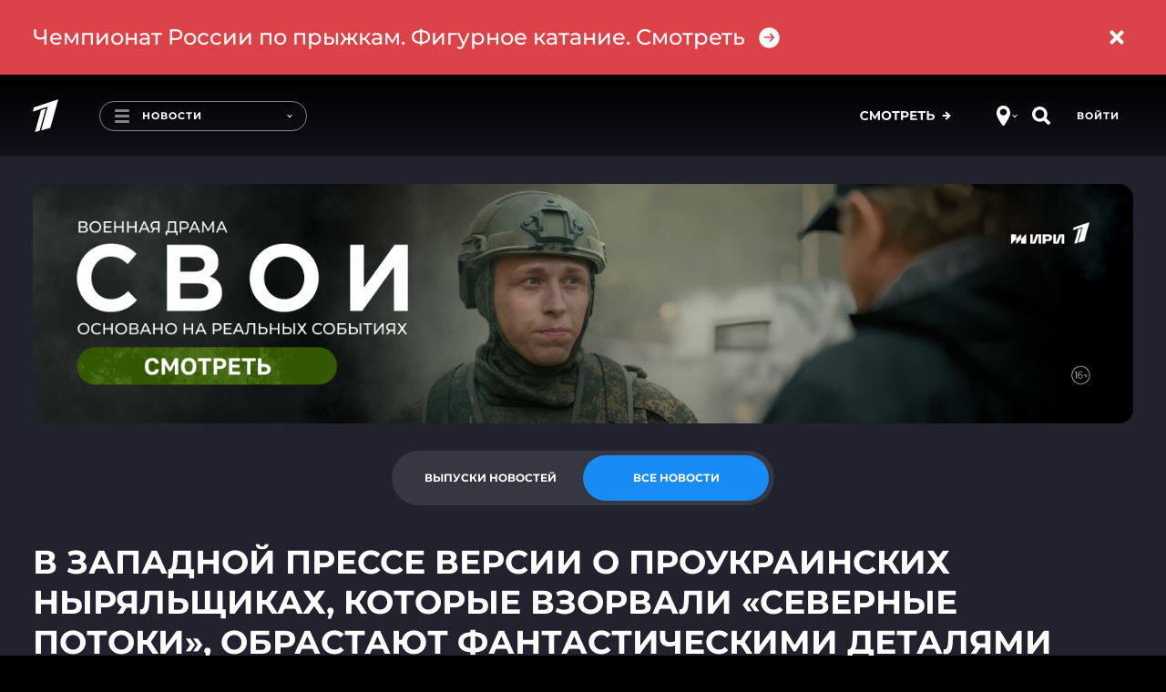

--- FILE ---
content_type: text/html
request_url: https://tns-counter.ru/nc01a**R%3Eundefined*1tv/ru/UTF-8/tmsec=1tv/927995044***
body_size: 16
content:
FAB67C7A697DE7C7G1769859015:FAB67C7A697DE7C7G1769859015

--- FILE ---
content_type: text/css; charset=UTF-8
request_url: https://static.1tv.ru/_next/static/css/112f75af7b143bf0.css
body_size: 1145
content:
.DateTime_wrapper__3LJ5l{position:relative;display:flex;flex-direction:column;flex-wrap:nowrap;justify-content:center;align-items:flex-start}.DateTime_wrapper__3LJ5l .DateTime_day__QR5t5,.DateTime_wrapper__3LJ5l .DateTime_time__rcmdR{line-height:100%}.DateTime_wrapper__3LJ5l .DateTime_time__rcmdR{font-size:36px;font-weight:700;text-align:center}.DateTime_wrapper__3LJ5l .DateTime_day__QR5t5{text-transform:uppercase;font-size:12px;font-weight:500}.FooterContent_wrapper__GTb43{display:flex;flex-direction:row;flex-wrap:nowrap;margin:0}.FooterContent_wrapper__GTb43 .FooterContent_button__dEz7I{margin-left:initial;margin-bottom:10px;margin-right:initial;margin-top:10px}@media(max-width:479px){.FooterContent_wrapper__GTb43 .FooterContent_button__dEz7I{width:100%;min-width:180px!important}}.FooterContent_wrapper__GTb43 .FooterContent_datetime__4hUZT{margin-right:20px}.SlideDesktop_wrapper__dPPoI{position:relative;min-height:403px;width:100%;border-radius:16px;overflow:hidden}@media(min-width:1024px){.SlideDesktop_wrapper__dPPoI{min-height:580px}}.SlideDesktop_wrapper__dPPoI .SlideDesktop_background__4HeYy{position:absolute;width:100%;height:100%;background-size:cover;background-position:50%}.SlideDesktop_wrapper__dPPoI .SlideDesktop_background__4HeYy:before{content:none}.SlideDesktop_wrapper__dPPoI .SlideDesktop_background__4HeYy:after{display:block;content:"";width:100%;height:100%;opacity:.48;background-color:#21222d}.SlideDesktop_wrapper__dPPoI .SlideDesktop_content__XmSYT{position:absolute;width:100%;min-height:100%;padding:10px 50px;display:flex;flex-direction:column;align-items:flex-start;justify-content:space-evenly}@media(min-width:1024px){.SlideDesktop_wrapper__dPPoI .SlideDesktop_content__XmSYT{padding:10px 35px}}@media(min-width:1280px){.SlideDesktop_wrapper__dPPoI .SlideDesktop_content__XmSYT{width:80%;padding:10px 100px}}.SlideDesktop_wrapper__dPPoI .SlideDesktop_lead__AKlCb,.SlideDesktop_wrapper__dPPoI .SlideDesktop_logo__rgQKO,.SlideDesktop_wrapper__dPPoI .SlideDesktop_title__LAAoP{margin-top:0;margin-bottom:10px}@media(min-width:768px){.SlideDesktop_wrapper__dPPoI .SlideDesktop_lead__AKlCb,.SlideDesktop_wrapper__dPPoI .SlideDesktop_logo__rgQKO,.SlideDesktop_wrapper__dPPoI .SlideDesktop_title__LAAoP{margin-bottom:5px}}@media(min-width:1024px){.SlideDesktop_wrapper__dPPoI .SlideDesktop_lead__AKlCb,.SlideDesktop_wrapper__dPPoI .SlideDesktop_logo__rgQKO,.SlideDesktop_wrapper__dPPoI .SlideDesktop_title__LAAoP{margin-bottom:15px}}@media(min-width:1280px){.SlideDesktop_wrapper__dPPoI .SlideDesktop_lead__AKlCb,.SlideDesktop_wrapper__dPPoI .SlideDesktop_logo__rgQKO,.SlideDesktop_wrapper__dPPoI .SlideDesktop_title__LAAoP{margin-bottom:30px}}.SlideDesktop_wrapper__dPPoI .SlideDesktop_logo__rgQKO{height:100%;max-height:80px;max-height:100px;max-width:100px;padding-bottom:5px}@media(min-width:1024px){.SlideDesktop_wrapper__dPPoI .SlideDesktop_logo__rgQKO{max-height:80px;max-width:150px}}@media(min-width:1280px){.SlideDesktop_wrapper__dPPoI .SlideDesktop_logo__rgQKO{max-height:120px;max-width:160px}}.SlideDesktop_wrapper__dPPoI .SlideDesktop_title__LAAoP{font-size:24px;line-height:normal}@media(min-width:1024px){.SlideDesktop_wrapper__dPPoI .SlideDesktop_title__LAAoP{font-size:36px}}@media(min-width:1280px){.SlideDesktop_wrapper__dPPoI .SlideDesktop_title__LAAoP{font-size:48px}}.SlideDesktop_wrapper__dPPoI .SlideDesktop_lead__AKlCb{font-size:20px;line-height:24px}@media(min-width:1280px){.SlideDesktop_wrapper__dPPoI .SlideDesktop_lead__AKlCb{font-size:24px;line-height:30px}}.SlideDesktop_wrapper__dPPoI .SlideDesktop_hero__OVY_c{position:absolute;height:100%;width:100%;bottom:0;left:0;transition:right .5s ease-out}.SlideDesktop_wrapper__dPPoI .SlideDesktop_hero__OVY_c:before{content:none}.SlideDesktop_wrapper__dPPoI .SlideDesktop_hero__OVY_c span,.SlideDesktop_wrapper__dPPoI .SlideDesktop_hero__OVY_c>div{position:relative!important;height:100%!important;display:flex!important;justify-content:flex-end;align-items:flex-end}.SlideDesktop_wrapper__dPPoI .SlideDesktop_hero__OVY_c img{position:relative!important;width:auto!important;height:calc(100% - 30px)!important;margin:0 40px 0 0!important;min-width:auto!important;min-height:auto!important}@media(min-width:1024px){.SlideDesktop_wrapper__dPPoI .SlideDesktop_hero__OVY_c img{margin-right:35px!important}}.BlockDesktop_slider__7F9kJ{position:relative}.SlideMobile_wrapper__LWe4_{position:relative;display:flex;height:193px;width:100%;align-items:center;justify-content:flex-start;border-radius:16px;gap:20px;overflow:hidden}.SlideMobile_wrapper__LWe4_ .SlideMobile_background__88jWz{position:absolute;width:100%;height:100%}.SlideMobile_wrapper__LWe4_ .SlideMobile_background__88jWz:before{content:none}.SlideMobile_wrapper__LWe4_ .SlideMobile_background__88jWz:after{display:block;content:"";width:100%;height:100%;opacity:.48;background-color:#21222d}.SlideMobile_wrapper__LWe4_ .SlideMobile_background__88jWz img{object-position:right center}.SlideMobile_wrapper__LWe4_ .SlideMobile_logo__71ZlA{position:relative;width:auto;height:auto;max-height:100px;max-width:100px;margin-left:30px}.SlideMobile_wrapper__LWe4_ .SlideMobile_hero__w_TlK{position:relative;height:90%;width:auto;align-self:flex-end}.SlideMobile_wrapper__LWe4_:has(>img.SlideMobile_hero__w_TlK){justify-content:center}.SlideMobile_wrapper__LWe4_:has(>img.SlideMobile_hero__w_TlK) .SlideMobile_logo__71ZlA{margin-left:0}.SlideMobile_content__xsr0a .SlideMobile_title___OsVn{font-size:16px;margin-bottom:20px;line-height:normal}.SlideMobile_content__xsr0a .SlideMobile_lead__kVBZW{font-size:14px;line-height:20px;margin-bottom:10px}.BlockMobile_slider__qiBAQ{margin-left:0!important;margin-right:0!important}.BlockMobile_slider__qiBAQ .navigation-project-promo{display:flex!important}.BlockMobile_slider__qiBAQ .swiper-wrapper{margin-left:0!important}.ProjectPromo_wrapper__lDx4x .navigation-project-promo{display:flex!important}

--- FILE ---
content_type: text/javascript; charset=utf-8
request_url: https://balancer-vod.1tv.ru/video/multibitrate/video/2023/03/11/4cf5755a-4d77-45c7-905b-ba9a490ef343_HD-news-2023_03_11-18_22_31_,350,950,3800,.mp4.urlset/master.m3u8.jsonp?callback=_eump_fw_callback_39521&rnd=1769859020794609
body_size: 551
content:
typeof _eump_fw_callback_39521 === 'function' && _eump_fw_callback_39521({"url":"https://v4-dtln.1internet.tv/video/multibitrate/video/2023/03/11/4cf5755a-4d77-45c7-905b-ba9a490ef343_HD-news-2023_03_11-18_22_31_,350,950,3800,.mp4.urlset/master.m3u8.jsonp?callback=_eump_fw_callback_39521&rnd=1769859020794609","urls":["https://v4-dtln.1internet.tv/video/multibitrate/video/2023/03/11/4cf5755a-4d77-45c7-905b-ba9a490ef343_HD-news-2023_03_11-18_22_31_,350,950,3800,.mp4.urlset/master.m3u8.jsonp?callback=_eump_fw_callback_39521&rnd=1769859020794609"]});

--- FILE ---
content_type: application/javascript
request_url: https://static.1tv.ru/eump/configs/public_vod.js
body_size: 2834
content:
"use strict";!function(){window.EUMPAntiblockConfig={url:"//static.1tv.ru/player/config/banner.gif?_=[rnd]&ads=adv"},window.EUMPConfigVODStarter={dashEdges:["//balancer-vod.1tv.ru"],mobileParam:!1,domainsAutoStart:["vk.com","*.vk.com","ok.ru","yastatic.net","yandex.##"],useAndroidHLSFix:!0,MP4redirectRe:/^(https?:)?\/\/(balancer-vod|redirect)\.(1tv\.ru|1internet\.tv)\//,lastMP4Quality:"LD",multiplyDashSources:2};var a=[{name:"BQ",rate:[0,250]},{name:"LQ",rate:[251,900]},{name:"SD",rate:[901,1200]},{name:"HD",rate:[1201,5400]},{name:"FHD",rate:[5401,1/0]}];window.EUMPConfig={metadataTemplates:{artist:"Первый канал"},logo:{link:"https://www.1tv.ru",control:{enabled:!0,html:'<svg style="width:2.5em" class="eump-v-box" version="1.0" xmlns="http://www.w3.org/2000/svg" viewBox="0 0 260.000000 260.000000" preserveAspectRatio="xMidYMid meet"><g transform="translate(0.000000,260.000000) scale(0.100000,-0.100000)" stroke="none"><path d="M2220 2578 c-30 -11 -230 -80 -445 -153 -214 -73 -511 -174 -660 -224 -148 -51 -372 -127 -496 -169 l-227 -76 -46 -165 c-25 -91 -44 -166 -43 -168 3 -2 165 51 766 256 212 72 387 129 389 126 3 -3 -9 -55 -26 -117 -17 -62 -56 -205 -87 -318 -31 -113 -74 -268 -95 -345 -76 -277 -130 -473 -170 -620 -48 -175 -70 -257 -104 -378 -15 -54 -20 -87 -13 -87 6 0 92 23 191 51 100 28 188 52 196 54 8 2 69 19 135 38 66 19 135 38 152 41 28 6 34 14 43 49 6 23 25 90 41 149 17 60 32 116 34 125 2 10 25 92 50 183 25 91 48 174 50 184 3 11 16 58 29 105 14 47 72 259 130 471 58 212 141 516 184 675 94 342 92 335 84 334 -4 0 -32 -10 -62 -21z"/><path d="M1286 1853 c-3 -4 -14 -8 -24 -10 -9 -2 -84 -27 -166 -56 l-149 -52 -18 -60 c-9 -33 -88 -319 -174 -635 -87 -316 -183 -669 -215 -785 -75 -275 -72 -257 -52 -251 9 3 76 21 147 41 184 51 192 54 198 73 22 77 461 1681 470 1720 5 21 -3 29 -17 15z"/></g></svg>'}},assetsURL:"//static.1tv.ru/player/eump1tv-current/",lang:"ru",pipEnabled:document.pictureInPictureEnabled,engines:["html5hlsjs","html5shaka","html5p","vpaidjs"],plugins:["user_auth","list","share","quality","com","com_overlay_1tv","episodes","com1tv","antiblock","alert_1tv","metrics_1tv","realtime_statistics_1tv","analytical_statistics_1tv","commercial_statistics_1tv","bigtv_rating_1tv","mediatag_1tv","age_indicator_1tv","age_restrictor_1tv","midrolls_1tv","clickthru_blocker_1tv","redirector_1tv"],disableRoaming:!0,captionsMenu:!0,captionsTrack:"en",enginesOpts:{html5hlsjs:{hls_lib_path:"//static.1tv.ru/player/hlsjs/v1.4.10/",qualityDefinition:a,enabledOnMobile:!0,hlsPlayerOpts:{maxBufferLength:30,manifestLoadingTimeOut:15e3,levelLoadingTimeOut:15e3,maxMaxBufferLength:50,abrBandWidthFactor:.95,abrBandWidthUpFactor:.9,abrEwmaFastLive:2,abrEwmaFastVoD:2,abrEwmaSlowLive:3,abrEwmaSlowVoD:3},playsinline:!1},html5shaka:{qualityDefinition:a,enabledOnMobile:!0,dashOnly:!0},html5:{playsinline:!1},html5p:{playsinline:!1,dynamicSkd:!0,licenseParamsHandler:function(a,b,c,d){return'{ "content_id": "'+encodeURIComponent(d.skd)+'",  "spc_message": "'+c.base64EncodeUint8Array(a)+'" }'}},vpaidjs:{available:{mobile:!0,smartphones:!0,tablets:!0,iOS:!0,userGestureFlag:!0}}},pluginsOpts:{midrolls_1tv:{enabled:!0},clickthru_blocker_1tv:{enabled:!0},age_indicator_1tv:{enabled:!0},age_restrictor_1tv:{enabled:!0},redirector_1tv:{enabled:!0},episodes:{enabled:!0},metrics_1tv:{enabled:!0,metrics:[{id:3913696,type:"yandexMetrika"},{id:40079605,type:"yandexMetrika"}],yandexMetrika:{src:"https://mc.yandex.ru/metrika/tag.js",3913696:{events:["videoStarted","adsStarted"],videoStarted:{goalName:"player_plays_video"},adsStarted:{goalName:"player_plays_ad"}},40079605:{config:{id:40079605,clickmap:!0,trackLinks:!0,accurateTrackBounce:!0,ut:"noindex"},events:["userNotAuthorized","userAuthorized","userSubscribed"],userNotAuthorized:{goalName:"user_not_authorized"},userAuthorized:{goalName:"user_authorized"},userSubscribed:{goalName:"user_subscribed"}}}},alert_1tv:{enabled:!0,domainBlacklist:["megogo.ru"],api:"//api.1tv.ru/v2/promo_places/alert_for_player",requestOptions:{headers:{"X-API1TV-AUTH":"OununbipEstAcbedmomm2quofpavnaik"}}},list:{timeout:3,popupClickStrategy:"play",showBriefPopupOnPause:!0},quality:{qualityOrder:["FHD","HD","HQ","SD","MQ","LQ"],labels:{FHD:"Best",HD:"High",SD:"Middle",LQ:"Low"},stickers:{FHD:"1080p",HD:"HD"}},com:{debugMode:!1,ignoreComTypes:["promo"],blockLimits:[{position:"pre",condition:"duration",duration:[0,900],limit:1}]},com_overlay_1tv:{enabled:!0},share:{socialButtons:["telegram","whatsapp","vkontakte","odnoklassniki","twitter","embed"],pauseOnShow:!1,embedTemplate:'<iframe width="560" height="315" src="//www.1tv.ru/embed/%uid%:%type%" frameborder="0" allow="encrypted-media" allowfullscreen></iframe>'},bigtv_rating_1tv:{enabled:!0},mediatag_1tv:{enabled:!0},realtime_statistics_1tv:{enabled:!0,userStorageIdent:"tv1_uid",translateCDN:{vod:{"strm.yandex.ru":"strm-vod.yandex.ru"},live:{"strm.yandex.ru":"strm-live.yandex.ru"}},PDNName:"p2p-vod",transformCbr:[{value:110,rate:[0,300]},{value:350,rate:[301,600]},{value:650,rate:[601,900]},{value:950,rate:[901,1200]},{value:1250,rate:[1201,2350]},{value:2400,rate:[2351,3e3]},{value:3800,rate:[3001,5400]},{value:5600,rate:[5401,7800]},{value:8e3,rate:[7801,1/0]}]},analytical_statistics_1tv:{enabled:!0,userStorageIdent:"tv1_uid",playerId:"eump1tv"},commercial_statistics_1tv:{enabled:!0,errorsOnly:!0},antiblock:{skipListTimeout:!0,preventAutoStartItem:!0,ignoreOn:{mobile:!0},labels:{warning:"<p>Уважаемый зритель!</p><p>Похоже, у вас установлено программное обеспечение, которое блокирует показ <nobr>видео-рекламы.</nobr></p><p>При блокировании показа рекламы плеер может работать с ошибками.</p><p>Отключив блокировку рекламы, вы получите возможность смотреть видео в <nobr>HD-качестве!</nobr></p>"}},remote:{enabled:!0,allowDomains:["*.1internet.tv","*.1internettv.ru","*.1tv.ru","yastatic.net","betastatic.yastatic.net","localhost","*.yandex.##","yandex.##","iframe-toloka.com","*.yandex-team.ru","*.sport1tv.ru"]}}}}();

--- FILE ---
content_type: application/javascript; charset=UTF-8
request_url: https://static.1tv.ru/_next/static/chunks/9475-1e80b118864ab2e3.js
body_size: 13134
content:
(self.webpackChunk_N_E=self.webpackChunk_N_E||[]).push([[9475],{93215:function(e,l,t){"use strict";var n,i,s,a=t(67294);function r(){return(r=Object.assign||function(e){for(var l=1;l<arguments.length;l++){var t=arguments[l];for(var n in t)Object.prototype.hasOwnProperty.call(t,n)&&(e[n]=t[n])}return e}).apply(this,arguments)}var c=a.memo(function(e){return a.createElement("svg",r({width:44,height:15,viewBox:"0 0 44 15",fill:"none",xmlns:"http://www.w3.org/2000/svg"},e),n||(n=a.createElement("g",{filter:"url(#live-icon_svg__filter0_b_13128_737)"},a.createElement("rect",{width:44,height:15,rx:7.5,fill:"#fff"}))),i||(i=a.createElement("path",{d:"M11.18 11h5.13V9.68H12.8V4h-1.62v7zm6.035 0h1.62V4h-1.62v7zm8.362-7l-2.16 5-2.13-5h-1.75l3.02 7h1.6l3.03-7h-1.61zm3.804 5.7V8.08h3.25V6.82h-3.25V5.3h3.68V4h-5.29v7h5.42V9.7h-3.81z",fill:"#21222D"})),s||(s=a.createElement("defs",null,a.createElement("filter",{id:"live-icon_svg__filter0_b_13128_737",x:-10,y:-10,width:64,height:35,filterUnits:"userSpaceOnUse",colorInterpolationFilters:"sRGB"},a.createElement("feFlood",{floodOpacity:0,result:"BackgroundImageFix"}),a.createElement("feGaussianBlur",{in:"BackgroundImageFix",stdDeviation:5}),a.createElement("feComposite",{in2:"SourceAlpha",operator:"in",result:"effect1_backgroundBlur_13128_737"}),a.createElement("feBlend",{in:"SourceGraphic",in2:"effect1_backgroundBlur_13128_737",result:"shape"})))))});l.Z=c},28418:function(e,l,t){"use strict";var n,i,s=t(67294);function a(){return(a=Object.assign||function(e){for(var l=1;l<arguments.length;l++){var t=arguments[l];for(var n in t)Object.prototype.hasOwnProperty.call(t,n)&&(e[n]=t[n])}return e}).apply(this,arguments)}var r=s.memo(function(e){return s.createElement("svg",a({width:10,height:10,viewBox:"0 0 10 10",fill:"none",xmlns:"http://www.w3.org/2000/svg"},e),n||(n=s.createElement("g",{clipPath:"url(#watching-1tv_svg__clip0)",fill:"#fff"},s.createElement("path",{d:"M9.707.605H.293A.293.293 0 000 .898v6.446c0 .161.131.293.293.293h9.414A.293.293 0 0010 7.344V.898a.293.293 0 00-.293-.293zm-3.1 3.772L3.97 5.842a.293.293 0 01-.435-.256v-2.93c0-.223.24-.364.435-.256l2.637 1.465c.2.111.2.4 0 .512zM6.965 8.894l-.672-.671H3.707l-.672.671a.293.293 0 00.207.5h3.516c.26 0 .391-.315.207-.5z"}))),i||(i=s.createElement("defs",null,s.createElement("clipPath",{id:"watching-1tv_svg__clip0"},s.createElement("path",{fill:"#fff",d:"M0 0h10v10H0z"})))))});l.Z=r},16500:function(e,l,t){"use strict";t.d(l,{Gf:function(){return S},gl:function(){return r},By:function(){return E},dK:function(){return _}});var n=t(85893),i=t(67294),s=t(85589),a=t(17858);let r=e=>{let{action:l,player:t,className:i="",...r}=e;return(0,n.jsxs)("div",{className:i,children:[(0,n.jsx)(a.V,{children:t}),(0,n.jsxs)("div",{className:"flex",children:[(0,n.jsx)(s.cM,{...r}),l]})]})};var c=t(94184),o=t.n(c),d=t(85518),u=t(2122),m=t(83318),h=t(68042),v=t(48676),p=t(41946),f=t(39253),x=t(41515),b=t(28418);let _=e=>{let{sticky:l=!0,minimize:t=!0,shouldBePaused:s=!1,...a}=e,[r,c]=(0,i.useState)({hidden:!1,minimized:!1,sticked:!1,muted:!1,plugins:{},fullscreen:!1}),_=(0,i.useRef)(r),[g,j]=(0,i.useState)({comblock:null,comblockStarted:!1,comblockPaused:!1}),{scrollY:S}=(0,m.vO)(),{player:y,controls:w,events:N}=(0,u.Sc)(a.options),k=(0,i.useRef)(null),{isPortrait:C}=(0,d.Nt)(),E=(0,i.useRef)(s),P={ctrl_options:"eump-control-hide-permanently",ctrl_airplay:"eump-control-hide-permanently"},z=e=>{e?(w.disablePlugin("share"),w.addClasses(P)):(w.enablePlugin("share"),w.removeClasses(P))},R={onStateReady:()=>{_.current.minimized&&_.current.plugins.share&&z(!0),a.onReady&&a.onReady()},onStatePlaying:()=>{E.current&&w.pause()},onAdvertsModeChange:e=>{(0,h.ji)("VodPlayer. onAdvertsModeChange",e),j(l=>({...l,comblockStarted:e.adverts}))},onVolumeChange:e=>{(0,h.ji)("VodPlayer. onVolumeChange()",e),c(l=>({...l,muted:e.muted}))},onFullScreenState:e=>{(0,h.ji)("VodPlayer. onFullScreenState()",e),c(l=>({...l,fullscreen:e}))},onPluginEnabled:e=>{"share"===e.name&&c(e=>({...e,plugins:{...e.plugins,share:!0}}))},onPluginDisabled:e=>{"share"===e.name&&c(e=>({...e,plugins:{...e.plugins,share:!1}}))}},A=e=>{(0,h.ji)("VodPlayer. setMinimized() to",e.toString()),c(l=>({...l,minimized:e}))},I=()=>{(0,h.ji)("VodPlayer. clickHandlerClose()"),c(e=>({...e,hidden:!r.hidden}))};return(0,i.useEffect)(()=>{!0===r.minimized?(g.comblockStarted&&(w.checkSize(),w.resize()),z(!0)):!1===r.minimized&&z(!1)},[r.minimized]),(0,i.useEffect)(()=>{r.fullscreen?r.minimized&&z(!1):!r.fullscreen&&r.minimized&&z(!0)},[r.fullscreen]),(0,i.useEffect)(()=>{d.UA||!0!==t||((0,p.UD)(k.current)?r.minimized&&A(!1):r.minimized||A(!0))},[S]),(0,i.useEffect)(()=>{r.hidden?(g.comblockStarted&&j(e=>({...e,comblockPaused:!0})),w.pause()):g.comblockPaused&&w.play()},[r.hidden]),(0,i.useEffect)(()=>{_.current=r},[r]),(0,i.useEffect)(()=>(a.controls&&(a.controls.current=w),null==N||N.subscribe(R),()=>{null==N||N.unSubscribe(R)}),[N]),(0,i.useEffect)(()=>{E.current=s,E.current&&w.pause()},[s]),(0,n.jsx)(x.U,{disabled:!C||!d.UA||!0!==l,children:(0,n.jsx)("div",{className:o()("playerWrap",a.className),ref:k,style:{minHeight:r.minimized?"".concat((0,v.C)(k.current,"height")):"unset"},children:(0,n.jsxs)("div",{className:o()("playerInner",{minimized:r.minimized,sticked:r.sticked,playerHidden:r.hidden}),children:[y,(0,n.jsxs)("div",{className:"playerInnerOverlay",children:[(0,n.jsx)("div",{className:"playerClose",children:(0,n.jsx)(f.PZ,{onClick:I,className:"playerCloseButton"})}),(0,n.jsx)(f.zx,{className:"playerButton",svgAfter:(0,n.jsx)(b.Z,{}),handleClick:I,children:"Видео"})]})]})})})};var g=t(51991),j=t.n(g);let S=i.memo(e=>{let{sticky:l=!0,minimize:t=!0,shouldBePaused:s=!1,...a}=e,[r,c]=(0,i.useState)({hidden:!1,minimized:!1,sticked:!1,muted:!1,plugins:{share:!0},fullscreen:!1,mobileInteractive:!1}),o=(0,i.useRef)(r),_=e=>{o.current=e},[g,S]=(0,i.useState)({comblock:null,comblockStarted:!1,comblockPaused:!1}),{scrollY:y}=(0,m.vO)(),{player:w,controls:N,events:k}=(0,u.d8)(null==a?void 0:a.options),C=(0,i.useRef)(null),{isPortrait:E}=(0,d.Nt)(),P=(0,i.useRef)(s),z={ctrl_options:"eump-control-hide-permanently",ctrl_airplay:"eump-control-hide-permanently"},R=e=>{e?(N.disablePlugin("share"),N.addClasses(z)):(N.enablePlugin("share"),N.removeClasses(z))},A={onToggleMobileInteractive:e=>{c(l=>({...l,mobileInteractive:"toMobile"===e.action}))},onPositionChange:()=>{c(e=>({...e,mobileInteractive:!1}))},onStateReady:()=>{o.current.minimized&&o.current.plugins.share&&R(!0),a.onReady&&a.onReady()},onStatePlaying:()=>{P.current&&N.pause()},onAdvertsModeChange:e=>{(0,h.ji)("LivePlayer. onAdvertsModeChange",e),S(l=>({...l,comblockStarted:e.adverts}))},onVolumeChange:e=>{(0,h.ji)("LivePlayer. onVolumeChange()",e),c(l=>({...l,muted:e.muted}))},onFullScreenState:e=>{(0,h.ji)("LivePlayer. onFullScreenState()",e),c(l=>({...l,fullscreen:e}))},onPluginEnabled:e=>{"share"===e.name&&c(e=>({...e,plugins:{...e.plugins,share:!0}}))},onPluginDisabled:e=>{"share"===e.name&&c(e=>({...e,plugins:{...e.plugins,share:!1}}))}},I=e=>{(0,h.ji)("LivePlayer. setMinimized() to",e.toString()),c(l=>({...l,minimized:e}))},O=()=>{(0,h.ji)("LivePlayer. clickHandlerClose()"),c(e=>({...e,hidden:!r.hidden}))};return(0,i.useEffect)(()=>{!0===r.minimized?(g.comblockStarted&&(N.checkSize(),N.resize()),R(!0),N.disableInteractive()):!1===r.minimized&&(R(!1),N.enableInteractive())},[r.minimized]),(0,i.useEffect)(()=>{r.fullscreen?r.minimized&&R(!1):!r.fullscreen&&r.minimized&&R(!0)},[r.fullscreen]),(0,i.useEffect)(()=>{d.UA||!0!==t||((0,p.UD)(C.current)?r.minimized&&I(!1):r.minimized||I(!0))},[y]),(0,i.useEffect)(()=>{r.hidden?(g.comblockStarted&&S(e=>({...e,comblockPaused:!0})),N.pause()):g.comblockPaused?g.comblockPaused&&N.play():N.setTime("now")},[r.hidden]),(0,i.useEffect)(()=>{_(r)},[r]),(0,i.useEffect)(()=>(a.controls&&(a.controls.current=N),null==k||k.subscribe(A),()=>{null==k||k.unSubscribe(A)}),[k]),(0,i.useEffect)(()=>{P.current=s,P.current&&N.pause()},[s]),(0,n.jsx)(x.U,{disabled:r.mobileInteractive||!E||!d.UA||!0!==l,className:a.className,children:(0,n.jsx)("div",{className:j()({playerWrap:!0,mobileInteractiveWrapper:r.mobileInteractive}),ref:C,style:{minHeight:r.minimized?"".concat((0,v.C)(C.current,"height")):"unset"},children:(0,n.jsxs)("div",{className:j()("playerInner",{minimized:r.minimized,sticked:r.sticked,playerHidden:r.hidden}),children:[w,(0,n.jsxs)("div",{className:"playerInnerOverlay",children:[(0,n.jsx)("div",{className:"playerClose",children:(0,n.jsx)(f.PZ,{onClick:O,className:"playerCloseButton"})}),(0,n.jsx)(f.zx,{className:"playerButton",svgAfter:(0,n.jsx)(b.Z,{}),handleClick:O,children:"Прямой эфир"})]})]})})})});var y=t(30381),w=t.n(y),N=t(2497),k=t(52918),C=t(70799);let E=i.memo(e=>{let{sticky:l=!0,minimize:t=!0,sport:s=!1,...a}=e,[r,c]=(0,i.useState)({hidden:!1,minimized:!1,sticked:!1,muted:!1,plugins:{share:!0},fullscreen:!1}),o=(0,i.useRef)(r),[_,g]=(0,i.useState)({comblock:null,comblockStarted:!1,comblockPaused:!1}),{scrollY:S}=(0,m.vO)(),{player:y,controls:E,events:P}=(0,u.Sg)(null==a?void 0:a.options),z=(0,i.useRef)(null),R=(0,k.i)(e=>e.channels),A=(0,N.I0)(),{isPortrait:I}=(0,d.Nt)(),[O,M]=(0,i.useState)(void 0),B={ctrl_options:"eump-control-hide-permanently",ctrl_airplay:"eump-control-hide-permanently"},L=e=>{e?(E.disablePlugin("share"),E.addClasses(B)):(E.enablePlugin("share"),E.removeClasses(B))},V=e=>{(null==E?void 0:E.getState().state)!==null&&((0,h.ji)("SportPlayer. setMinimized() to",e.toString()),c(l=>({...l,minimized:e})))},T=()=>{(0,h.ji)("SportPlayer. clickHandlerClose()"),c(e=>({...e,hidden:!r.hidden}))},F=()=>{let e=[],l=[],t=null;R.data.forEach(n=>{if(n.scheduleItem){var i;e.push(n),t||!0!==n.scheduleItem.options.main||s&&(null===(i=n.scheduleNextItem)||void 0===i?void 0:i.type)==="not_sport_broadcast"||(t=n.id)}n.scheduleNextItem&&l.push(n)});let n=null,i=null;t||e.forEach(e=>{var l;if(s&&(null===(l=e.scheduleItem)||void 0===l?void 0:l.type)==="not_sport_broadcast")return;let t=w()(e.scheduleItem.beginAt).unix();(!n||n&&t>n)&&(n=t,i=e.id)}),i||t||l.forEach(e=>{var l,t;if(s&&((null===(l=e.scheduleNextItem)||void 0===l?void 0:l.type)==="not_sport_broadcast"||(null===(t=e.scheduleItem)||void 0===t?void 0:t.type)==="not_sport_broadcast"))return;let a=w()(e.scheduleNextItem.beginAt).unix();(!n||n&&a<n)&&(n=a,i=e.id)});let r=t||i||null;E.setConfig({source:{channel:r}}),M(r),!r&&a.toggleVisible&&a.toggleVisible(!!r),(0,h.ji)("SportPlayer. setChannel() to",r)},H={onStateReady:()=>{o.current.minimized&&o.current.plugins.share&&L(!0)},onAdvertsModeChange:e=>{(0,h.ji)("SportPlayer. onAdvertsModeChange",e),g(l=>({...l,comblockStarted:e.adverts}))},onVolumeChange:e=>{(0,h.ji)("SportPlayer. onVolumeChange()",e),c(l=>({...l,muted:e.muted}))},onFullScreenState:e=>{(0,h.ji)("SportPlayer. onFullScreenState()",e),c(l=>({...l,fullscreen:e}))},onPluginEnabled:e=>{"share"===e.name&&c(e=>({...e,plugins:{...e.plugins,share:!0}}))},onPluginDisabled:e=>{"share"===e.name&&c(e=>({...e,plugins:{...e.plugins,share:!1}}))}};return(0,i.useEffect)(()=>{var e;!E.getConfig().source.channel&&!R.error&&(!R.loaded&&!R.loading||R.loaded&&R.updated+300<+new Date/1e3?((0,h.ji)("SportPlayer. dispatch fetchChannels()"),A((0,C.UR)())):(null===(e=R.data)||void 0===e?void 0:e.length)&&F())},[R]),(0,i.useEffect)(()=>{!0===r.minimized?(_.comblockStarted&&(E.checkSize(),E.resize()),L(!0)):!1===r.minimized&&L(!1)},[r.minimized]),(0,i.useEffect)(()=>{r.fullscreen?r.minimized&&L(!1):!r.fullscreen&&r.minimized&&L(!0)},[r.fullscreen]),(0,i.useEffect)(()=>{d.UA||!0!==t||((0,p.UD)(z.current)?r.minimized&&V(!1):r.minimized||V(!0))},[S]),(0,i.useEffect)(()=>{r.hidden?(_.comblockStarted&&g(e=>({...e,comblockPaused:!0})),E.pause()):_.comblockPaused?_.comblockPaused&&E.play():E.setTime("now")},[r.hidden]),(0,i.useEffect)(()=>{o.current=r},[r]),(0,i.useEffect)(()=>(a.controls&&(a.controls.current=E),null==P||P.subscribe(H),()=>{null==P||P.unSubscribe(H)}),[P]),(0,n.jsx)(x.U,{disabled:!I||!d.UA||!0!==l,children:(0,n.jsx)("div",{className:j()({playerWrap:!0},a.className),ref:z,style:{minHeight:r.minimized?"".concat((0,v.C)(z.current,"height")):"unset"},children:(0,n.jsxs)("div",{className:j()("playerInner",{minimized:r.minimized,sticked:r.sticked,playerHidden:r.hidden}),children:[O?y:null,(0,n.jsxs)("div",{className:"playerInnerOverlay",children:[(0,n.jsx)("div",{className:"playerClose",children:(0,n.jsx)(f.PZ,{onClick:T,className:"playerCloseButton"})}),(0,n.jsx)(f.zx,{className:"playerButton",svgAfter:(0,n.jsx)(b.Z,{}),handleClick:T,children:"Прямой эфир"})]})]})})})})},97078:function(e,l,t){"use strict";t.d(l,{W1:function(){return j},nt:function(){return O},Pf:function(){return A}});var n=t(85893),i=t(94184),s=t.n(i),a=t(11752),r=t.n(a),c=t(11163),o=t(67294),d=t(52918),u=t(39253),m=t(75982),h=t(61408),v=t(51308),p=t(58575),f=t(14538),x=t.n(f),b=t(64249),_=t(93215);let{publicRuntimeConfig:g}=r()(),j=o.memo(e=>{var l;let t=(0,d.i)(l=>l.players[e.embedID]),[i,a]=(0,o.useState)({loaded:!1,broadcasts:[],active:"air",error:null}),r=(0,o.useRef)(i),f=(0,o.useRef)({urls:{channels:"".concat(g.API_URL,"/v2/special/channels.json"),embedBroadcast:g.PLAYER_SPORT,embedAir:g.PLAYER_ORBIT_0},reloadTimeout:null,broadcastsTimeout:null,reloadTime:300}),j=(0,c.useRouter)(),S=window.AbortController?new window.AbortController:null,y=()=>{fetch(f.current.urls.channels,{signal:null==S?void 0:S.signal}).then(e=>e.json()).then(e=>{if(!e.channels.length)throw Error("Empty broadcasts");let l=[],t=null;e.channels.forEach(e=>{(t=e.schedule_item)&&t.options.show_on_live&&l.push({id:t.id,channel:e.id,title:t.title,button:t.live_button_name||t.title,poster:t.poster_thumb_url_large||t.poster_url,url:t.broadcast_url,time_begin:t.begin_at,time_end:t.end_at,embed:"".concat(f.current.urls.embedBroadcast,"?channel_id=").concat(e.id,"&channels_api_url=").concat(f.current.urls.channels)})}),l.length&&l.unshift({id:"air",button:"Эфир"}),a(e=>({...e,loaded:!0,broadcasts:l}))}).catch(e=>{"AbortError"!==e.name&&a(l=>({...l,loaded:!0,error:e}))}),f.current.broadcastsTimeout||(f.current.broadcastsTimeout=setInterval(()=>{y()},1e3*f.current.reloadTime))},w=l=>{if(l.target.classList.contains("active"))return;let{id:n}=l.target.dataset;if(e.onClickRedirect&&""!==e.onClickRedirect){j.push("".concat(e.onClickRedirect).concat("air"!==n?"#".concat(n):""));return}window.location.hash&&j.replace(j.pathname,void 0,{shallow:!0});let s=null;if("air"===n)s=f.current.urls.embedAir,e.toggleSchedule&&e.toggleSchedule(!0);else{let l=i.broadcasts.filter(e=>e.id===parseInt(n,10));if(l&&(s=l.shift().embed),"air"===r.current.active){let e=t.controls;f.current.urls.embedAir=e.getSource()}e.toggleSchedule&&e.toggleSchedule(!1)}s&&(t.controls.setSource(s),a(e=>({...e,active:n})))};(0,o.useEffect)(()=>{if((null==t?void 0:t.controls)&&i.broadcasts.length){let l=j.asPath.match(/#([a-z0-9]+)/);if(l&&l[1]){let n=+l[1],s=i.broadcasts.find(e=>e.id===n);s&&(e.toggleSchedule&&e.toggleSchedule(!1),t.controls.setSource(s.embed),a(e=>({...e,active:n})))}}},[i.broadcasts,null==t?void 0:t.controls]);let N=i.broadcasts.map(e=>{let{id:l,button:t}=e;return{id:l,text:t}}),[k,C]=(0,o.useState)(null===(l=N[0])||void 0===l?void 0:l.text);return(0,o.useEffect)(()=>{r.current=i},[i]),(0,o.useEffect)(()=>{var e;C(null===(e=N.find(e=>e.id.toString()===i.active.toString()))||void 0===e?void 0:e.text)},[i.active,N]),(0,o.useEffect)(()=>(y(),()=>{S&&S.abort()}),[]),(0,n.jsxs)(n.Fragment,{children:[(0,n.jsx)(h.Ny,{children:(0,n.jsx)(p.Og,{sliderId:"broadcasts_live",loop:!1,children:i.broadcasts.map(e=>{let l=i.active.toString()===e.id.toString();return(0,n.jsx)(u.zx,{type:"button","data-id":e.id,className:s()(x().button,{[x().active]:l}),handleClick:w,theme:"grey",svg:l?(0,n.jsx)(b.Z,{}):(0,n.jsx)(_.Z,{}),children:e.button},e.id)})})}),(0,n.jsx)(h.gf,{children:(0,n.jsx)(m.S,{children:(0,n.jsx)(v.K,{onChange:w,options:N,placeholder:"Трансляции",value:k})})})]})});var S=t(30381),y=t.n(S);t(80008);var w=t(86658),N=t(30572),k=t(79728),C=t(68042),E=t(63047),P=t(53460),z=t(29267),R=t.n(z);let A=o.memo(e=>{let{channel:l=null,visible:t=!0,showAllLink:i=!1,sliceLeft:a=2,sliceRight:r=5,...m}=e,h=(0,d.i)(e=>e.players[m.embedID]),v=h?h.controls:null,p=(0,o.useRef)(null),f={schedule:[],scheduleAvailability:[],currentIndex:null,now:null},[x,b]=(0,o.useState)(f),[_,g]=(0,o.useState)({comblock:null,comblockStarted:!1,comblockSkipping:!1}),j=(0,o.useRef)(x),S=(0,o.useRef)(),z=(0,o.useRef)(!1),A=(0,o.useRef)(l),I=(0,c.useRouter)(),O=(0,o.useCallback)(e=>{(0,C.ji)("Schedule.handlePlaylistClick"),e.preventDefault();let l=e.currentTarget,t=l.children[0].getAttribute("href");if(t&&(0,k.s)(l.dataset.unavailable)){I.push(t);return}(!(!t&&(0,k.s)(l.dataset.unavailable))||(0,k.s)(l.dataset.now))&&(!(0,k.s)(l.dataset.current)||(null==v?void 0:v.getConfig().options.autoplay))&&(!0===_.comblockStarted&&g(e=>({...e,comblockSkipping:_.comblockStarted})),(0,k.s)(l.dataset.now)?null==v||v.setTime("now"):null==v||v.setPosition(+l.dataset.index))},[_,v]),M=(0,o.useMemo)(()=>{if(!v)return 0;try{let e=null==v?void 0:v.getOrbit().offset.split(":");return 60*+e[0]+ +e[1]}catch(e){(0,C.Mu)("Schedule.liveOrbitTimeOffset error")}return 0},[null==v?void 0:v.getOrbit()]),B=(0,o.useCallback)(e=>e?j.current.schedule.findIndex(l=>l.id===e):null,[j.current.schedule]),L=(0,o.useCallback)(e=>{if(!e.length)return null;let l=Math.trunc(new Date().getTime()/1e3),t=e.findIndex(e=>e.begin<=l&&e.end>=l);return -1!==t?t:null},[]),V=(0,o.useCallback)(e=>{let l=L(x.schedule),{begin:t}=x.schedule[e];l>(l||0)&&(t=x.schedule[l].tbegin||x.schedule[l].begin);let n=3e5*Math.round(Number(1e3*t)/3e5);return y().utc(n).utcOffset(M).format("HH:mm")},[x.schedule]),T=(0,o.useCallback)((e,l)=>{var t;let n={datetimeStart:e.tbegin||e.begin,datetimeEnd:e.end,ageLimit:e.age,title:(0,P.KI)(e.title),linkMap:{announce:e.announceLink||null}},i={isShowingNow:x.now===l,isOver:y()().unix()>n.datetimeEnd,datetimeToShow:V(l),item:null};return l!==x.now&&(null===(t=e.attachment)||void 0===t?void 0:t.link)&&(n.linkMap.video=e.attachment.link),i.item=n,i},[x]),F=(0,o.useCallback)(e=>y().utc(1e3*e).utcOffset(M).format("D MMMM"),[v,M]),H=(0,o.useMemo)(()=>{let e=x.schedule[0]?F(x.schedule[0].tbegin||x.schedule[0].begin):null;return x.schedule.map((l,t)=>{let i=T(l,t),c=F(l.tbegin||l.begin),o=e!==c?(0,n.jsx)("div",{className:R().separator,children:(0,n.jsx)("span",{children:c})}):null;return e=c,(0,n.jsxs)("div",{className:s()(R().item),onClick:O,"data-id":l.id,"data-index":t,"data-current":t===x.currentIndex,"data-now":i.isShowingNow,"data-previous":t<x.now,"data-next":t>x.now,"data-unavailable":0!==l.forbiddenLevel||!0===l.unavailable,"data-slice-left":t<x.now&&t>=x.now-a,"data-slice-right":t>x.now&&t<=x.now+r,children:[o,(0,n.jsx)(N.N,{isShowingNow:i.isShowingNow,isShowingCurrent:t===x.currentIndex,isOver:i.isOver,isNext:t>x.now,isUnavailable:0!==l.forbiddenLevel||!0===l.unavailable,item:i.item,datetimeToShow:i.datetimeToShow,asWidget:!0},l.id)]},l.id)})},[x,_,r,a,M]),W=(0,o.useCallback)((e,l)=>(e.forEach((e,t)=>{e.unavailable=0!==l[t]},e),e),[]),U=(0,o.useCallback)(e=>{if(!S.current)return;let l=S.current.container.querySelector("div"),t=l.children[e];t&&l.scrollTo({top:t.offsetTop+t.offsetHeight,behavior:"smooth"})},[S.current]),D=(0,o.useCallback)(e=>{let{schedule:l=[]}=e;l.length&&b(e=>({...e,schedule:W((0,E.z6)(l),x.scheduleAvailability)}))},[x.scheduleAvailability]),Z=(0,o.useCallback)(e=>{(0,C.ji)("Schedule.onScheduleAvailabilityChange",e),e.scheduleAavailability&&b(l=>({...l,scheduleAvailability:e.scheduleAavailability}))},[]),Y={onPositionChange:(0,o.useCallback)(e=>{var l;if((0,C.ji)("Schedule.onPositionChange",e),!e)return;let t=e.index||B(null===(l=e.position)||void 0===l?void 0:l.id);t&&b(e=>({...e,currentIndex:t}))},[]),onAdvertsModeChange:(0,o.useCallback)(e=>{(0,C.ji)("Schedule.onAdvertsModeChange",e),g(l=>({...l,comblock:e.com||null,comblockStarted:e.adverts||!1}))},[]),onScheduleChange:D,onScheduleAvailabilityChange:Z};return(0,o.useEffect)(()=>{x.now&&((0,C.ji)("Schedule.useEffect on state.now, ".concat(x.now)),U(x.now-3))},[x.now]),(0,o.useEffect)(()=>{var e,l;x.scheduleAvailability.length&&((0,C.ji)("Schedule.useEffect on state.scheduleAvailability"),(null===(l=j.current)||void 0===l?void 0:null===(e=l.scheduleAvailability)||void 0===e?void 0:e.length)&&(0,E.Fs)(j.current.scheduleAvailability,x.scheduleAvailability)||b(e=>({...e,schedule:W(x.schedule,x.scheduleAvailability)})))},[x.scheduleAvailability]),(0,o.useEffect)(()=>{if(!x.schedule.length)return;(0,C.ji)("Schedule.useEffect on state.schedule");let e=L(x.schedule)||null,l=x.currentIndex||e;j.current.now!==e&&b(t=>({...t,now:e,currentIndex:l}))},[x.schedule]),(0,o.useEffect)(()=>{j.current=x},[x]),(0,o.useEffect)(()=>{_.comblock&&((0,C.ji)("Schedule.useEffect on adState"),!1===_.comblockStarted&&!0===_.comblockSkipping&&(null==v||v.comBlockStart({position:"pre",creatives:_.comblock.pre,skipCheckIntervals:!0}),g(e=>({...e,comblockSkipping:!1}))))},[_]),(0,o.useEffect)(()=>{l&&l!==A.current&&(b(f),A.current=l)},[l]),(0,o.useEffect)(()=>{v&&(null==h?void 0:h.events)&&(z.current||(h.events.subscribe(Y),z.current=!0),x.schedule.length||null==v||v.getSchedule(),p.current=h)},[h]),(0,o.useEffect)(()=>()=>{p.current.events&&p.current.events.unSubscribe(Y)},[]),(0,n.jsxs)("div",{className:s()(R().wrapper,{[R().hidden]:!t}),children:[(0,n.jsx)(w.ZP,{className:s()(R().inner,{[R().pending]:!x.schedule.length}),renderTrackVertical:e=>(0,n.jsx)("div",{...e,className:R().scroll}),universal:!0,ref:S,children:x.schedule.length?H:(0,n.jsx)("div",{})}),i&&(0,n.jsx)(u.zx,{className:R().all,href:"/schedule",theme:"transparent",children:"Вся телепрограмма"})]})});var I=t(16500);let O=e=>{let{options:l={},item:t,...i}=e,s=(0,o.useCallback)(()=>{switch(null==t?void 0:t.materialType){case"stream_material":return{element:(0,n.jsx)(I.Gf,{...i,options:{options:{starttime:t.dvrBeginAt,...l.options}}})};case"video_material":return{element:(0,n.jsx)(I.dK,{...i,options:l})};case"external_material":case"external_for_non_subscribed":return{element:(0,n.jsx)(I.dK,{...i,options:l}),effect:()=>i.onReady()};default:return{element:null,effect:()=>i.onReady()}}},[null==t?void 0:t.materialType,i,l]),a=(0,o.useMemo)(()=>s(),[s]);return(0,o.useEffect)(()=>{var e;null===(e=a.effect)||void 0===e||e.call(a)},[a]),a.element}},35255:function(e,l,t){"use strict";t.d(l,{Af:function(){return s},jW:function(){return i},zX:function(){return a},k8:function(){return r}});var n=t(67294);let i={subscribe:(e,l)=>{},unsubscribe:(e,l)=>{},dispatch:function(e){arguments.length>1&&void 0!==arguments[1]&&arguments[1]}},s=(0,n.createContext)(i),a=(e,l)=>{let{subscribe:t,unsubscribe:i}=(0,n.useContext)(s);(0,n.useEffect)(()=>(t(e,l),()=>i(e,l)),[t,i,e,l])},r=()=>{let{dispatch:e}=(0,n.useContext)(s);return e}},80100:function(e,l,t){"use strict";t.d(l,{v:function(){return a}});var n=t(85893),i=t(67294),s=t(35255);let a=e=>{let{children:l}=e,[t,a]=(0,i.useReducer)((e,l)=>{let{type:t,event:n}=l;switch(t){case"subscribe":{let{callback:t}=l;if(n in e){if(e[n].includes(t))return e;return{...e,[n]:[...e[n],t]}}return{...e,[n]:[t]}}case"unsubscribe":{let{callback:t}=l;if(n in e&&e[n].includes(t))return{...e,[n]:[...e[n].filter(e=>e!==t)]};return e}default:throw Error()}},s.jW),r=i.useRef({});r.current=i.useMemo(()=>t,[t]);let c=(0,i.useCallback)((e,l)=>{a({type:"subscribe",event:e,callback:l})},[a]),o=(0,i.useCallback)((e,l)=>{a({type:"unsubscribe",event:e,callback:l})},[a]),d=(0,i.useCallback)((e,l)=>{e in(null==r?void 0:r.current)&&(null==r||r.current[e].forEach(t=>t({event:e,payload:l})))},[r]),u=(0,i.useMemo)(()=>({subscribe:c,unsubscribe:o,dispatch:d}),[c,o,d]);return(0,n.jsx)(s.Af.Provider,{value:u,children:l})}},51308:function(e,l,t){"use strict";t.d(l,{K:function(){return m},P:function(){return _}});var n=t(85893),i=t(94184),s=t.n(i),a=t(67294),r=t(16606),c=t(57288),o=t.n(c),d=t(22564),u=t(93215);let m=e=>{let{options:l,onChange:t,placeholder:i,value:c}=e,m=(0,a.useRef)(null),h=(0,a.useRef)([]),[v,p]=(0,a.useState)(!1),[f,x]=(0,a.useState)(c),[b,_]=(0,a.useState)(!1),[g,j]=(0,a.useState)(0),S=e=>{p(!1),t(e),x(e.target.textContent)},y=(0,a.useCallback)(()=>{p(!1)},[]),w=(0,r.O)(y);return(0,a.useEffect)(()=>{x(c)},[c]),(0,a.useLayoutEffect)(()=>{var e,l;let t=null==m?void 0:null===(e=m.current)||void 0===e?void 0:e.getBoundingClientRect(),n=null==m?void 0:null===(l=m.current)||void 0===l?void 0:l.querySelector(".".concat(o().text));n&&_(n.getBoundingClientRect().width>t.width)},[f]),(0,a.useEffect)(()=>{l.length>0&&j(h.current.map(e=>(null==e?void 0:e.getBoundingClientRect().height)||0).reduce((e,l)=>e+l,0)+20)},[l,v,f]),l.length>0&&(0,n.jsxs)("div",{className:o().select,onClick:()=>{l.length>0&&p(!v)},ref:w,children:[(0,n.jsx)("div",{ref:m,className:o().selected,children:(0,n.jsxs)("div",{className:s()("flex",{[o().longer]:b}),children:[b&&(0,n.jsx)("p",{className:o().text,children:f}),(0,n.jsx)("p",{className:o().text,children:f}),b&&(0,n.jsx)("p",{className:o().text,children:f})]})}),i?(0,n.jsxs)("div",{className:o().list,children:[(0,n.jsx)("p",{className:o().text,children:i}),(0,n.jsx)("span",{children:l.length-1})]}):null,(0,n.jsx)(d.Z,{className:s()(o().arrow_icon,{[o().arrow_icon_active]:v})}),v&&(0,n.jsx)("ul",{className:o().dropdown,role:"menu",style:{maxHeight:"".concat(g,"px")||0},children:l.map((e,l)=>e.text!==f?(0,n.jsxs)("li",{ref:e=>{l<=4&&e&&(h.current[l]=e)},className:s()(o().option,{[o().active]:f===e.text}),role:"menuitem","data-id":e.id,onClick:S,children:[(0,n.jsx)(u.Z,{className:o().option_icon}),e.text]},e.id||l):null)})]})};var h=t(86658),v=t(88634),p=t(67268),f=t.n(p);let x=e=>{var l;return null!==(l=e.value)&&void 0!==l?l:e.label},b=e=>{let{option:l,onSelect:t,isSelected:i}=e,r=(0,a.useCallback)(()=>{var e;null===(e=l.onClick)||void 0===e||e.call(l),t(l)},[l,t]);return(0,v.K)("Enter",r),(0,n.jsx)("li",{className:s()(f().option,{[f().active]:i}),onClick:r,tabIndex:0,children:l.label})},_=e=>{let{className:l,options:t,specialOptions:i=null,subLabel:c,onChange:o,value:u,placeholder:m,tabIndex:p=0,variant:_="blue"}=e,[g,j]=(0,a.useState)(!1),[S,y]=(0,a.useState)(u||t[0]),w=(0,r.O)(()=>j(!1)),N=(0,a.useRef)(null);(0,v.K)("Enter",()=>{document.activeElement===N.current&&j(e=>!e)}),(0,a.useEffect)(()=>{u&&t.length>0&&y([t,i].flat().find(e=>e===u))},[t,u]);let k=(0,a.useCallback)(e=>{j(!1),y(e),o&&o(e)},[t]);return(0,n.jsxs)("div",{className:s()(f().container,l),ref:w,role:"select",children:[(0,n.jsxs)("div",{onClick:()=>j(e=>!e),ref:N,className:f().wrap,children:[(0,n.jsx)("div",{className:s()(f().selected,{[f().blue]:!c&&"blue"===_}),tabIndex:p,children:(0,n.jsxs)("div",{className:f().labels,children:[(0,n.jsx)("span",{className:f().subLabel,children:c}),(0,n.jsx)("span",{className:f().label,children:(null==S?void 0:S.label)||m})]})}),(0,n.jsx)("div",{className:f().arrowContainer,children:(0,n.jsx)(d.Z,{className:s()(f().arrow,{[f().up]:g})})})]}),g&&(0,n.jsx)("div",{className:f().dropdown,children:(0,n.jsx)(h.ZP,{autoHeight:!0,autoHeightMax:300,renderTrackHorizontal:()=>(0,n.jsx)("div",{style:{display:"none"}}),renderThumbHorizontal:()=>(0,n.jsx)("div",{style:{display:"none"}}),style:{border:"none"},children:(0,n.jsxs)("ul",{className:f().list,children:[null==t?void 0:t.map((e,l)=>(0,n.jsx)(b,{option:e,onSelect:k,isSelected:null!=S&&x(S)===x(e)},x(e)+l)),(null==i?void 0:i.length)>0&&(0,n.jsx)("hr",{className:f().divider}),null==i?void 0:i.map((e,l)=>(0,n.jsx)(b,{option:e,onSelect:k,isSelected:null!=S&&x(S)===x(e)},x(e)+l))]})})})]})}},347:function(e,l,t){"use strict";t.d(l,{Tj:function(){return _},uQ:function(){return G}});var n=t(85893),i=t(67294),s=t(94184),a=t.n(s),r=t(85518),c=t(36930),o=t(16e3),d=t(24971),u=t(75982),m=t(58575),h=t(11752),v=t.n(h),p=t(43470);t(94205);let{publicRuntimeConfig:f}=v()(),x=function(e,l){let t=arguments.length>2&&void 0!==arguments[2]?arguments[2]:"".concat(f.API_URL,"/www/v1/collection/%id%?types=%types%&page=1&per_page=30");return t.replace("%id%",e.toString()).replace("%types%",l.join(","))},b=e=>{let{id:l,data:t,types:n=["video","news"]}=e,{reqState:i}=(0,p.Q)({url:x(l,n),data:t});return i.data||null},_=e=>{let{types:l=["video","news"],actionType:t="later",collection:s,loop:h=r.UA,disableEllipsis:v=!1,...p}=e,f=b({id:s,data:p.data,types:l}),x=(0,i.useMemo)(()=>{var e,l;return{sliderId:"videos-".concat(s),centeredByVertical:!v,slidesPerView:1.25,spaceBetween:24,breakpoints:{[d.rN]:{slidesPerView:2},[d.oh]:{slidesPerView:3}},title:p.title||(null==f?void 0:null===(l=f.meta)||void 0===l?void 0:null===(e=l.title)||void 0===e?void 0:e.replace(/^(Шоу|Подкасты)\.\s*/i,"")),reRenderDuplicates:!0,loop:h}},[null==f?void 0:f.meta,p]),_=(0,i.useMemo)(()=>{var e;return null==f?void 0:null===(e=f.data)||void 0===e?void 0:e.map(e=>{let l=t&&(0,n.jsx)(c._,{identifier:"".concat(e.type.charAt(0)).concat(e.id),action:t},"".concat(e.id,"_").concat(s));return(0,i.createElement)(o.q,{...e,disableEllipsis:v,action:l,key:"".concat(e.id,"_").concat(s)})})},[null==f?void 0:f.data,t]);return f&&(0,n.jsx)("div",{className:a()("container indented-block",p.indented),children:(0,n.jsx)("div",{className:"row",children:(0,n.jsx)("div",{className:"col-md-12",children:(0,n.jsx)(u.S,{children:(0,n.jsx)(m.iR,{...x,titleLevel:2,children:_})})})})})};var g=t(43216),j=t(77659),S=t(17858),y=t(41515);let{publicRuntimeConfig:w}=v()(),N=function(e,l){let t=arguments.length>2&&void 0!==arguments[2]?arguments[2]:"".concat(w.API_URL,"/www/v1/collection/%id%?types=%types%&page=1&per_page=30");return t.replace("%id%",e.toString()).replace("%types%",l.join(","))},k=e=>{let{id:l,data:t,types:n=["video","news"]}=e,{reqState:i}=(0,p.Q)({url:N(l,n),data:t});return{loaded:i.loaded,data:i.data}};var C=t(61408),E=t(80100),P=t(35255),z=t(87910),R=t(97078),A=t(16500);let I=e=>{let{item:l,type:t="video",actionType:s="later",className:a,adverts:r,...d}=e,u=(0,i.useRef)(null),[m,h]=(0,i.useState)(!1),v=(0,i.useCallback)(e=>{let{payload:l}=e;if("vod"===t){var n;let{slides:e,activeIndex:t}=l;h((null===(n=u.current)||void 0===n?void 0:n.closest(".swiper-slide"))!==e[t])}},[]);(0,P.zX)("onSlideChange",v);let p=(0,i.useMemo)(()=>{var e;return l&&(0,n.jsx)(c._,{identifier:"".concat(null===(e=l.type)||void 0===e?void 0:e.charAt(0)).concat(l.id),action:s},l.id)},[null==l?void 0:l.type,null==l?void 0:l.id]),f=(0,i.useMemo)(()=>({className:a,type:t,action:p,...l}),[]),x=(0,i.useMemo)(()=>l?(0,n.jsx)(R.nt,{item:l,minimize:!1,sticky:!1,options:{video:{uid:l.id,type:"news"===l.type?11:12},options:{autoplay:!1,title:!1}},shouldBePaused:m,onReady:d.onReady},l.id):null,[m,null==l?void 0:l.id]),b=(0,i.useMemo)(()=>{switch(t){case"video":return(0,n.jsx)(o.q,{...f});case"vod":return(0,n.jsx)(A.gl,{...f,player:x});case"advert":return(0,n.jsx)(S.V,{children:(0,n.jsx)(g.Is,{...f,adverts:r})});default:return null}},[m]);return(0,n.jsx)("div",{ref:u,children:b})};var O=t(77622),M=t.n(O);let B=e=>{let{showHeader:l=!1,sliderId:t,...s}=e,a=(0,P.k8)(),r=(0,i.useMemo)(()=>({sliderId:t,slidesPerView:1,spaceBetween:24,showHeader:l,title:s.title,navigation:s.navigation,loop:!1,onSlideChange:e=>{a("onSlideChange",e)}}),[]),c=(0,i.useMemo)(()=>{if(!s.items)return[];let e=(0,z.xG)(s.items,4,!1);return e.forEach(e=>e.push("ad")),e},[]);return c&&c.length?(0,n.jsx)(m.iR,{...r,children:c.map((e,l)=>(0,n.jsx)("div",{className:"row",children:e.map((i,a)=>{if(0===a&&"ad"!==i)return(0,n.jsx)("div",{className:"col-sm-12",children:(0,n.jsx)(I,{item:i,className:M().player,type:0===l&&-1!==["video","news"].indexOf(i.type)?"vod":"video",onReady:s.onReady})},"".concat(i.id,"_cwt"));if("ad"===i){var r,c,o;return(0,n.jsx)("div",{className:"col-sm-6",children:(0,n.jsx)(I,{type:"advert",adverts:{id:(null===(r=s.adverts)||void 0===r?void 0:r.ids)&&s.adverts.ids[l],stub:(null===(c=s.adverts)||void 0===c?void 0:c.stub)&&(null===(o=s.adverts)||void 0===o?void 0:o.stub[0])}})},"".concat(e[0].id,"_").concat(t))}return(0,n.jsx)("div",{className:"col-sm-6",children:(0,n.jsx)(I,{item:i,className:M().element})},"".concat(i.id,"_").concat(t))})},"".concat(e[0].id,"_").concat(t,"_slide")))}):null};var L=t(41893),V=t.n(L);let T=e=>{let{showHeader:l=!1,...t}=e,s=(0,i.useMemo)(()=>({className:V().slider,slidesPerView:1.25,spaceBetween:24,showHeader:l,title:t.title,navigation:t.navigation,loopedSlides:0,reRenderDuplicates:!0}),[l,t.title,t.navigation]);return((0,i.useEffect)(()=>{t.onReady&&t.onReady()},[t.loading]),t.loading)?null:t.items&&(0,n.jsx)(m.iR,{...s,children:t.items.map(e=>(0,n.jsx)(I,{item:e,className:V().element,onReady:t.onReady},e.id))})};var F=t(17475),H=t.n(F);let W=e=>{let{showHeader:l=!1,...t}=e,s=(0,P.k8)(),a=(0,i.useMemo)(()=>({sliderId:t.sliderId,slidesPerView:1,spaceBetween:24,showHeader:l,title:t.title,navigation:t.navigation,loop:!1,onSlideChange:e=>{s("onSlideChange",e)}}),[]),r=(0,i.useMemo)(()=>t.items?(0,z.xG)(t.items,3,!0):[],[]);return r&&r.length?(0,n.jsx)(m.iR,{...a,children:r.map((e,l)=>(0,n.jsx)("div",{className:"row",children:e.map((e,i)=>0===i?(0,n.jsx)("div",{className:"col-sm-12",children:(0,n.jsx)(I,{item:e,className:H().player,type:0===l?"vod":"video",onReady:t.onReady})},e.id):(0,n.jsx)("div",{className:"col-sm-6",children:(0,n.jsx)(I,{item:e,className:H().element})},e.id))},e[0].id))}):null},U=e=>{let{action:l="later",showHeader:t=!1,...s}=e,a=(0,i.useMemo)(()=>({sliderId:s.sliderId,navigation:s.navigation,action:l,items:s.items,showHeader:t,title:s.title,adverts:{ids:[2,138,139,140],stub:[58]},loading:s.loading,onReady:s.onReady}),[s.loading]);return s.items&&(0,n.jsx)("div",{className:s.className,children:(0,n.jsxs)(E.v,{children:[(0,n.jsx)(C.$,{children:(0,n.jsx)(T,{...a})}),(0,n.jsx)(C.Du,{children:(0,n.jsx)(W,{...a})}),(0,n.jsx)(C.Ny,{server:!0,children:(0,n.jsx)(B,{...a})})]})})};var D=t(9832),Z=t(56680),Y=t.n(Z);let q=()=>(0,n.jsxs)(n.Fragment,{children:[(0,n.jsx)(C.$,{children:(0,n.jsxs)("div",{className:a()(Y().nowrap,"row"),children:[(0,n.jsx)("div",{className:"col-xs-10",children:(0,n.jsxs)("div",{className:Y().wrapper,children:[(0,n.jsx)(D.O,{className:"playerFrameWrap"}),(0,n.jsx)(D.O,{className:Y().description})]})}),(0,n.jsx)("div",{className:"col-xs-10",children:(0,n.jsxs)("div",{className:Y().wrapper,children:[(0,n.jsx)(D.O,{className:"playerFrameWrap"}),(0,n.jsx)(D.O,{className:Y().description})]})})]})}),(0,n.jsx)(C.Du,{children:(0,n.jsxs)("div",{className:"row",children:[(0,n.jsx)("div",{className:"col-sm-12",children:(0,n.jsxs)("div",{className:Y().wrapper,children:[(0,n.jsx)(D.O,{className:"playerFrameWrap"}),(0,n.jsx)(D.O,{className:Y().description})]})}),(0,n.jsx)("div",{className:"col-sm-6",children:(0,n.jsxs)("div",{className:Y().wrapper,children:[(0,n.jsx)(D.O,{className:"playerFrameWrap"}),(0,n.jsx)(D.O,{className:Y().description})]})}),(0,n.jsx)("div",{className:"col-sm-6",children:(0,n.jsxs)("div",{className:Y().wrapper,children:[(0,n.jsx)(D.O,{className:"playerFrameWrap"}),(0,n.jsx)(D.O,{className:Y().description})]})})]})}),(0,n.jsx)(C.Ny,{server:!0,children:(0,n.jsxs)("div",{className:"row",children:[(0,n.jsx)("div",{className:"col-md-12",children:(0,n.jsxs)("div",{className:Y().wrapper,children:[(0,n.jsx)(D.O,{className:"playerFrameWrap"}),(0,n.jsx)(D.O,{className:Y().description})]})}),(0,n.jsx)("div",{className:"col-md-6",children:(0,n.jsxs)("div",{className:Y().wrapper,children:[(0,n.jsx)(D.O,{className:"playerFrameWrap"}),(0,n.jsx)(D.O,{className:Y().description})]})}),(0,n.jsx)("div",{className:"col-md-6",children:(0,n.jsxs)("div",{className:Y().wrapper,children:[(0,n.jsx)(D.O,{className:"playerFrameWrap"}),(0,n.jsx)(D.O,{className:Y().description})]})}),(0,n.jsx)("div",{className:"col-md-6",children:(0,n.jsxs)("div",{className:Y().wrapper,children:[(0,n.jsx)(D.O,{className:"playerFrameWrap"}),(0,n.jsx)(D.O,{className:Y().description})]})}),(0,n.jsx)("div",{className:"col-md-6",children:(0,n.jsx)("div",{className:Y().wrapper,children:(0,n.jsx)(D.O,{className:"playerFrameWrap"})})})]})})]});var K=t(39369),Q=t.n(K);let G=e=>{let{types:l=["video","news"],...t}=e,{loaded:s,data:a}=k({id:t.collection,data:t.data,types:l}),[r,c]=(0,i.useState)(!0),o=()=>{c(!1)},d=(0,i.useMemo)(()=>(null==a?void 0:a.data)?a.data:null,[a]),m=(0,i.useMemo)(()=>{var e;return(0,n.jsx)("div",{className:Q().header,children:(0,n.jsx)(j.X,{title:null==a?void 0:null===(e=a.meta)||void 0===e?void 0:e.title,navigation:"collection-with-tower-".concat(t.collection),isLoading:!s})})},[a]),h=(0,i.useMemo)(()=>({items:d,sliderId:"collection-with-tower-".concat(t.collection),onReady:o,loading:r}),[d,r]);return(0,n.jsx)("div",{className:"container indented-block",children:(0,n.jsxs)(u.S,{children:[(0,n.jsx)("div",{className:"row",children:(0,n.jsx)("div",{className:"col-xs-12 col-md-8",children:m})}),(0,n.jsxs)("div",{className:"row",children:[(0,n.jsxs)("div",{className:"col-xs-12 col-md-8",children:[s&&(0,n.jsx)(U,{...h,className:r?Q().hidden:""}),r&&(0,n.jsx)(q,{})]}),(0,n.jsx)("div",{className:"col-md-4 show-on-desktop",children:(0,n.jsx)(y.A,{wrapperClass:Q().ad,children:(0,n.jsx)(S.V,{children:(0,n.jsx)(g.ar,{promoPlaceNumber:16,stubPromoPlaceNumber:55})})})})]})]})})}},14538:function(e){e.exports={button:"Broadcasts_button__ZwWIY",active:"Broadcasts_active__bSqnJ"}},29267:function(e){e.exports={wrapper:"Schedule_wrapper__y2S7p",inner:"Schedule_inner__yQrbd",pending:"Schedule_pending__nkaNY",blinkAnimation:"Schedule_blinkAnimation__9mRHa",scroll:"Schedule_scroll__cwZFE",hidden:"Schedule_hidden__TncNW",item:"Schedule_item__wp7Ei",separator:"Schedule_separator__KAuMB",all:"Schedule_all__U_nHF"}},57288:function(e){e.exports={select:"LiveSelect_select__QtlJ9",selected:"LiveSelect_selected__rjROG",text:"LiveSelect_text__L1Pky",longer:"LiveSelect_longer__2zbwH",scroll:"LiveSelect_scroll__2kkO0",arrow_icon:"LiveSelect_arrow_icon__QdxQ7",arrow_icon_active:"LiveSelect_arrow_icon_active__O8_xM",dropdown:"LiveSelect_dropdown__3O87j",list:"LiveSelect_list__QlVIX",option:"LiveSelect_option___e8Ap",option_icon:"LiveSelect_option_icon__f7CUe"}},67268:function(e){e.exports={container:"Select_container__qgcYW",wrap:"Select_wrap__tNYV8",selected:"Select_selected__Hf3Bd",blue:"Select_blue__vY_25",arrowContainer:"Select_arrowContainer__SES4U",arrow:"Select_arrow__1_NfN",up:"Select_up__s77_Y",labels:"Select_labels__O9twt",subLabel:"Select_subLabel__zQexH",dropdown:"Select_dropdown__Ewrrd",list:"Select_list__q0FNt",option:"Select_option__vDFvL",active:"Select_active__XXvB0",divider:"Select_divider__wzl5_"}},77622:function(e){e.exports={player:"BlockDesktop_player__drSFq",element:"BlockDesktop_element__SEjcB"}},41893:function(e){e.exports={player:"BlockMobile_player__YuV_q",element:"BlockMobile_element___bzdS"}},17475:function(e){e.exports={player:"BlockTablet_player___EvOl",element:"BlockTablet_element__rUoB2"}},56680:function(e){e.exports={wrapper:"CollectionWithPlayerSkeleton_wrapper__XNNjy",nowrap:"CollectionWithPlayerSkeleton_nowrap__Y5PLh",description:"CollectionWithPlayerSkeleton_description__ktX8C"}},39369:function(e){e.exports={ad:"CollectionWithTower_ad__m1vLl",hidden:"CollectionWithTower_hidden___nRYi"}}}]);